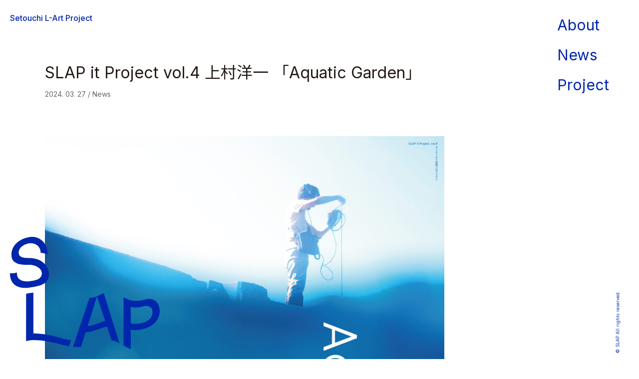

--- FILE ---
content_type: text/html; charset=UTF-8
request_url: https://slap.works/it-project-vol-4/
body_size: 15599
content:
<!DOCTYPE html>
<html lang="ja">
<head>
	<meta charset="UTF-8">
	<meta name="viewport" content="width=device-width, initial-scale=1">
	<meta name='robots' content='index, follow, max-image-preview:large, max-snippet:-1, max-video-preview:-1' />

	<!-- This site is optimized with the Yoast SEO plugin v26.7 - https://yoast.com/wordpress/plugins/seo/ -->
	<title>SLAP it Project vol.4 上村洋一 「Aquatic Garden」 - SLAP</title>
	<link rel="canonical" href="https://slap.works/it-project-vol-4/" />
	<meta property="og:locale" content="ja_JP" />
	<meta property="og:type" content="article" />
	<meta property="og:title" content="SLAP it Project vol.4 上村洋一 「Aquatic Garden」 - SLAP" />
	<meta property="og:description" content="SLAP it Project（アーティスト招聘プロジェクト） vol.4として、上村洋一氏による個展「Aquatic Garden」を、4月27日〜10月27日の会期で、iti SETOUCHI内のコワーキングスペース [&hellip;]" />
	<meta property="og:url" content="https://slap.works/it-project-vol-4/" />
	<meta property="og:site_name" content="SLAP" />
	<meta property="article:publisher" content="https://www.facebook.com/setouchi.l.artproject" />
	<meta property="article:published_time" content="2024-03-27T00:10:08+00:00" />
	<meta property="article:modified_time" content="2024-04-30T02:30:57+00:00" />
	<meta property="og:image" content="https://slap.works/wp-content/uploads/2024/03/MainVisual_slap_vol4_yoichikamimura-1-scaled.jpg" />
	<meta property="og:image:width" content="1810" />
	<meta property="og:image:height" content="2560" />
	<meta property="og:image:type" content="image/jpeg" />
	<meta name="author" content="slap.admin" />
	<meta name="twitter:card" content="summary_large_image" />
	<meta name="twitter:label1" content="執筆者" />
	<meta name="twitter:data1" content="slap.admin" />
	<meta name="twitter:label2" content="推定読み取り時間" />
	<meta name="twitter:data2" content="9分" />
	<script type="application/ld+json" class="yoast-schema-graph">{"@context":"https://schema.org","@graph":[{"@type":"Article","@id":"https://slap.works/it-project-vol-4/#article","isPartOf":{"@id":"https://slap.works/it-project-vol-4/"},"author":{"name":"slap.admin","@id":"https://slap.works/#/schema/person/5ed26043a7caaef11b0e97e21a5373af"},"headline":"SLAP it Project vol.4 上村洋一 「Aquatic Garden」","datePublished":"2024-03-27T00:10:08+00:00","dateModified":"2024-04-30T02:30:57+00:00","mainEntityOfPage":{"@id":"https://slap.works/it-project-vol-4/"},"wordCount":109,"publisher":{"@id":"https://slap.works/#organization"},"image":{"@id":"https://slap.works/it-project-vol-4/#primaryimage"},"thumbnailUrl":"https://slap.works/wp-content/uploads/2024/03/MainVisual_slap_vol4_yoichikamimura-1-scaled.jpg","articleSection":["News","Project"],"inLanguage":"ja"},{"@type":"WebPage","@id":"https://slap.works/it-project-vol-4/","url":"https://slap.works/it-project-vol-4/","name":"SLAP it Project vol.4 上村洋一 「Aquatic Garden」 - SLAP","isPartOf":{"@id":"https://slap.works/#website"},"primaryImageOfPage":{"@id":"https://slap.works/it-project-vol-4/#primaryimage"},"image":{"@id":"https://slap.works/it-project-vol-4/#primaryimage"},"thumbnailUrl":"https://slap.works/wp-content/uploads/2024/03/MainVisual_slap_vol4_yoichikamimura-1-scaled.jpg","datePublished":"2024-03-27T00:10:08+00:00","dateModified":"2024-04-30T02:30:57+00:00","breadcrumb":{"@id":"https://slap.works/it-project-vol-4/#breadcrumb"},"inLanguage":"ja","potentialAction":[{"@type":"ReadAction","target":["https://slap.works/it-project-vol-4/"]}]},{"@type":"ImageObject","inLanguage":"ja","@id":"https://slap.works/it-project-vol-4/#primaryimage","url":"https://slap.works/wp-content/uploads/2024/03/MainVisual_slap_vol4_yoichikamimura-1-scaled.jpg","contentUrl":"https://slap.works/wp-content/uploads/2024/03/MainVisual_slap_vol4_yoichikamimura-1-scaled.jpg","width":1810,"height":2560},{"@type":"BreadcrumbList","@id":"https://slap.works/it-project-vol-4/#breadcrumb","itemListElement":[{"@type":"ListItem","position":1,"name":"ホーム","item":"https://slap.works/"},{"@type":"ListItem","position":2,"name":"SLAP it Project vol.4 上村洋一 「Aquatic Garden」"}]},{"@type":"WebSite","@id":"https://slap.works/#website","url":"https://slap.works/","name":"SLAP","description":"Setouchi L-Art Project","publisher":{"@id":"https://slap.works/#organization"},"potentialAction":[{"@type":"SearchAction","target":{"@type":"EntryPoint","urlTemplate":"https://slap.works/?s={search_term_string}"},"query-input":{"@type":"PropertyValueSpecification","valueRequired":true,"valueName":"search_term_string"}}],"inLanguage":"ja"},{"@type":"Organization","@id":"https://slap.works/#organization","name":"SLAP","url":"https://slap.works/","logo":{"@type":"ImageObject","inLanguage":"ja","@id":"https://slap.works/#/schema/logo/image/","url":"https://slap.works/wp-content/uploads/2022/08/slap_fab.png","contentUrl":"https://slap.works/wp-content/uploads/2022/08/slap_fab.png","width":512,"height":512,"caption":"SLAP"},"image":{"@id":"https://slap.works/#/schema/logo/image/"},"sameAs":["https://www.facebook.com/setouchi.l.artproject","https://www.instagram.com/slap.official_/"]},{"@type":"Person","@id":"https://slap.works/#/schema/person/5ed26043a7caaef11b0e97e21a5373af","name":"slap.admin","url":"https://slap.works/author/slap-admin/"}]}</script>
	<!-- / Yoast SEO plugin. -->


<link rel='dns-prefetch' href='//stats.wp.com' />
<link rel="alternate" type="application/rss+xml" title="SLAP &raquo; フィード" href="https://slap.works/feed/" />
<link rel="alternate" type="application/rss+xml" title="SLAP &raquo; コメントフィード" href="https://slap.works/comments/feed/" />
<link rel="alternate" title="oEmbed (JSON)" type="application/json+oembed" href="https://slap.works/wp-json/oembed/1.0/embed?url=https%3A%2F%2Fslap.works%2Fit-project-vol-4%2F" />
<link rel="alternate" title="oEmbed (XML)" type="text/xml+oembed" href="https://slap.works/wp-json/oembed/1.0/embed?url=https%3A%2F%2Fslap.works%2Fit-project-vol-4%2F&#038;format=xml" />
<style id='wp-img-auto-sizes-contain-inline-css' type='text/css'>
img:is([sizes=auto i],[sizes^="auto," i]){contain-intrinsic-size:3000px 1500px}
/*# sourceURL=wp-img-auto-sizes-contain-inline-css */
</style>
<style id='wp-emoji-styles-inline-css' type='text/css'>

	img.wp-smiley, img.emoji {
		display: inline !important;
		border: none !important;
		box-shadow: none !important;
		height: 1em !important;
		width: 1em !important;
		margin: 0 0.07em !important;
		vertical-align: -0.1em !important;
		background: none !important;
		padding: 0 !important;
	}
/*# sourceURL=wp-emoji-styles-inline-css */
</style>
<style id='wp-block-library-inline-css' type='text/css'>
:root{--wp-block-synced-color:#7a00df;--wp-block-synced-color--rgb:122,0,223;--wp-bound-block-color:var(--wp-block-synced-color);--wp-editor-canvas-background:#ddd;--wp-admin-theme-color:#007cba;--wp-admin-theme-color--rgb:0,124,186;--wp-admin-theme-color-darker-10:#006ba1;--wp-admin-theme-color-darker-10--rgb:0,107,160.5;--wp-admin-theme-color-darker-20:#005a87;--wp-admin-theme-color-darker-20--rgb:0,90,135;--wp-admin-border-width-focus:2px}@media (min-resolution:192dpi){:root{--wp-admin-border-width-focus:1.5px}}.wp-element-button{cursor:pointer}:root .has-very-light-gray-background-color{background-color:#eee}:root .has-very-dark-gray-background-color{background-color:#313131}:root .has-very-light-gray-color{color:#eee}:root .has-very-dark-gray-color{color:#313131}:root .has-vivid-green-cyan-to-vivid-cyan-blue-gradient-background{background:linear-gradient(135deg,#00d084,#0693e3)}:root .has-purple-crush-gradient-background{background:linear-gradient(135deg,#34e2e4,#4721fb 50%,#ab1dfe)}:root .has-hazy-dawn-gradient-background{background:linear-gradient(135deg,#faaca8,#dad0ec)}:root .has-subdued-olive-gradient-background{background:linear-gradient(135deg,#fafae1,#67a671)}:root .has-atomic-cream-gradient-background{background:linear-gradient(135deg,#fdd79a,#004a59)}:root .has-nightshade-gradient-background{background:linear-gradient(135deg,#330968,#31cdcf)}:root .has-midnight-gradient-background{background:linear-gradient(135deg,#020381,#2874fc)}:root{--wp--preset--font-size--normal:16px;--wp--preset--font-size--huge:42px}.has-regular-font-size{font-size:1em}.has-larger-font-size{font-size:2.625em}.has-normal-font-size{font-size:var(--wp--preset--font-size--normal)}.has-huge-font-size{font-size:var(--wp--preset--font-size--huge)}.has-text-align-center{text-align:center}.has-text-align-left{text-align:left}.has-text-align-right{text-align:right}.has-fit-text{white-space:nowrap!important}#end-resizable-editor-section{display:none}.aligncenter{clear:both}.items-justified-left{justify-content:flex-start}.items-justified-center{justify-content:center}.items-justified-right{justify-content:flex-end}.items-justified-space-between{justify-content:space-between}.screen-reader-text{border:0;clip-path:inset(50%);height:1px;margin:-1px;overflow:hidden;padding:0;position:absolute;width:1px;word-wrap:normal!important}.screen-reader-text:focus{background-color:#ddd;clip-path:none;color:#444;display:block;font-size:1em;height:auto;left:5px;line-height:normal;padding:15px 23px 14px;text-decoration:none;top:5px;width:auto;z-index:100000}html :where(.has-border-color){border-style:solid}html :where([style*=border-top-color]){border-top-style:solid}html :where([style*=border-right-color]){border-right-style:solid}html :where([style*=border-bottom-color]){border-bottom-style:solid}html :where([style*=border-left-color]){border-left-style:solid}html :where([style*=border-width]){border-style:solid}html :where([style*=border-top-width]){border-top-style:solid}html :where([style*=border-right-width]){border-right-style:solid}html :where([style*=border-bottom-width]){border-bottom-style:solid}html :where([style*=border-left-width]){border-left-style:solid}html :where(img[class*=wp-image-]){height:auto;max-width:100%}:where(figure){margin:0 0 1em}html :where(.is-position-sticky){--wp-admin--admin-bar--position-offset:var(--wp-admin--admin-bar--height,0px)}@media screen and (max-width:600px){html :where(.is-position-sticky){--wp-admin--admin-bar--position-offset:0px}}

/*# sourceURL=wp-block-library-inline-css */
</style><style id='global-styles-inline-css' type='text/css'>
:root{--wp--preset--aspect-ratio--square: 1;--wp--preset--aspect-ratio--4-3: 4/3;--wp--preset--aspect-ratio--3-4: 3/4;--wp--preset--aspect-ratio--3-2: 3/2;--wp--preset--aspect-ratio--2-3: 2/3;--wp--preset--aspect-ratio--16-9: 16/9;--wp--preset--aspect-ratio--9-16: 9/16;--wp--preset--color--black: #000000;--wp--preset--color--cyan-bluish-gray: #abb8c3;--wp--preset--color--white: #ffffff;--wp--preset--color--pale-pink: #f78da7;--wp--preset--color--vivid-red: #cf2e2e;--wp--preset--color--luminous-vivid-orange: #ff6900;--wp--preset--color--luminous-vivid-amber: #fcb900;--wp--preset--color--light-green-cyan: #7bdcb5;--wp--preset--color--vivid-green-cyan: #00d084;--wp--preset--color--pale-cyan-blue: #8ed1fc;--wp--preset--color--vivid-cyan-blue: #0693e3;--wp--preset--color--vivid-purple: #9b51e0;--wp--preset--gradient--vivid-cyan-blue-to-vivid-purple: linear-gradient(135deg,rgb(6,147,227) 0%,rgb(155,81,224) 100%);--wp--preset--gradient--light-green-cyan-to-vivid-green-cyan: linear-gradient(135deg,rgb(122,220,180) 0%,rgb(0,208,130) 100%);--wp--preset--gradient--luminous-vivid-amber-to-luminous-vivid-orange: linear-gradient(135deg,rgb(252,185,0) 0%,rgb(255,105,0) 100%);--wp--preset--gradient--luminous-vivid-orange-to-vivid-red: linear-gradient(135deg,rgb(255,105,0) 0%,rgb(207,46,46) 100%);--wp--preset--gradient--very-light-gray-to-cyan-bluish-gray: linear-gradient(135deg,rgb(238,238,238) 0%,rgb(169,184,195) 100%);--wp--preset--gradient--cool-to-warm-spectrum: linear-gradient(135deg,rgb(74,234,220) 0%,rgb(151,120,209) 20%,rgb(207,42,186) 40%,rgb(238,44,130) 60%,rgb(251,105,98) 80%,rgb(254,248,76) 100%);--wp--preset--gradient--blush-light-purple: linear-gradient(135deg,rgb(255,206,236) 0%,rgb(152,150,240) 100%);--wp--preset--gradient--blush-bordeaux: linear-gradient(135deg,rgb(254,205,165) 0%,rgb(254,45,45) 50%,rgb(107,0,62) 100%);--wp--preset--gradient--luminous-dusk: linear-gradient(135deg,rgb(255,203,112) 0%,rgb(199,81,192) 50%,rgb(65,88,208) 100%);--wp--preset--gradient--pale-ocean: linear-gradient(135deg,rgb(255,245,203) 0%,rgb(182,227,212) 50%,rgb(51,167,181) 100%);--wp--preset--gradient--electric-grass: linear-gradient(135deg,rgb(202,248,128) 0%,rgb(113,206,126) 100%);--wp--preset--gradient--midnight: linear-gradient(135deg,rgb(2,3,129) 0%,rgb(40,116,252) 100%);--wp--preset--font-size--small: 13px;--wp--preset--font-size--medium: 20px;--wp--preset--font-size--large: 36px;--wp--preset--font-size--x-large: 42px;--wp--preset--spacing--20: 0.44rem;--wp--preset--spacing--30: 0.67rem;--wp--preset--spacing--40: 1rem;--wp--preset--spacing--50: 1.5rem;--wp--preset--spacing--60: 2.25rem;--wp--preset--spacing--70: 3.38rem;--wp--preset--spacing--80: 5.06rem;--wp--preset--shadow--natural: 6px 6px 9px rgba(0, 0, 0, 0.2);--wp--preset--shadow--deep: 12px 12px 50px rgba(0, 0, 0, 0.4);--wp--preset--shadow--sharp: 6px 6px 0px rgba(0, 0, 0, 0.2);--wp--preset--shadow--outlined: 6px 6px 0px -3px rgb(255, 255, 255), 6px 6px rgb(0, 0, 0);--wp--preset--shadow--crisp: 6px 6px 0px rgb(0, 0, 0);}:where(.is-layout-flex){gap: 0.5em;}:where(.is-layout-grid){gap: 0.5em;}body .is-layout-flex{display: flex;}.is-layout-flex{flex-wrap: wrap;align-items: center;}.is-layout-flex > :is(*, div){margin: 0;}body .is-layout-grid{display: grid;}.is-layout-grid > :is(*, div){margin: 0;}:where(.wp-block-columns.is-layout-flex){gap: 2em;}:where(.wp-block-columns.is-layout-grid){gap: 2em;}:where(.wp-block-post-template.is-layout-flex){gap: 1.25em;}:where(.wp-block-post-template.is-layout-grid){gap: 1.25em;}.has-black-color{color: var(--wp--preset--color--black) !important;}.has-cyan-bluish-gray-color{color: var(--wp--preset--color--cyan-bluish-gray) !important;}.has-white-color{color: var(--wp--preset--color--white) !important;}.has-pale-pink-color{color: var(--wp--preset--color--pale-pink) !important;}.has-vivid-red-color{color: var(--wp--preset--color--vivid-red) !important;}.has-luminous-vivid-orange-color{color: var(--wp--preset--color--luminous-vivid-orange) !important;}.has-luminous-vivid-amber-color{color: var(--wp--preset--color--luminous-vivid-amber) !important;}.has-light-green-cyan-color{color: var(--wp--preset--color--light-green-cyan) !important;}.has-vivid-green-cyan-color{color: var(--wp--preset--color--vivid-green-cyan) !important;}.has-pale-cyan-blue-color{color: var(--wp--preset--color--pale-cyan-blue) !important;}.has-vivid-cyan-blue-color{color: var(--wp--preset--color--vivid-cyan-blue) !important;}.has-vivid-purple-color{color: var(--wp--preset--color--vivid-purple) !important;}.has-black-background-color{background-color: var(--wp--preset--color--black) !important;}.has-cyan-bluish-gray-background-color{background-color: var(--wp--preset--color--cyan-bluish-gray) !important;}.has-white-background-color{background-color: var(--wp--preset--color--white) !important;}.has-pale-pink-background-color{background-color: var(--wp--preset--color--pale-pink) !important;}.has-vivid-red-background-color{background-color: var(--wp--preset--color--vivid-red) !important;}.has-luminous-vivid-orange-background-color{background-color: var(--wp--preset--color--luminous-vivid-orange) !important;}.has-luminous-vivid-amber-background-color{background-color: var(--wp--preset--color--luminous-vivid-amber) !important;}.has-light-green-cyan-background-color{background-color: var(--wp--preset--color--light-green-cyan) !important;}.has-vivid-green-cyan-background-color{background-color: var(--wp--preset--color--vivid-green-cyan) !important;}.has-pale-cyan-blue-background-color{background-color: var(--wp--preset--color--pale-cyan-blue) !important;}.has-vivid-cyan-blue-background-color{background-color: var(--wp--preset--color--vivid-cyan-blue) !important;}.has-vivid-purple-background-color{background-color: var(--wp--preset--color--vivid-purple) !important;}.has-black-border-color{border-color: var(--wp--preset--color--black) !important;}.has-cyan-bluish-gray-border-color{border-color: var(--wp--preset--color--cyan-bluish-gray) !important;}.has-white-border-color{border-color: var(--wp--preset--color--white) !important;}.has-pale-pink-border-color{border-color: var(--wp--preset--color--pale-pink) !important;}.has-vivid-red-border-color{border-color: var(--wp--preset--color--vivid-red) !important;}.has-luminous-vivid-orange-border-color{border-color: var(--wp--preset--color--luminous-vivid-orange) !important;}.has-luminous-vivid-amber-border-color{border-color: var(--wp--preset--color--luminous-vivid-amber) !important;}.has-light-green-cyan-border-color{border-color: var(--wp--preset--color--light-green-cyan) !important;}.has-vivid-green-cyan-border-color{border-color: var(--wp--preset--color--vivid-green-cyan) !important;}.has-pale-cyan-blue-border-color{border-color: var(--wp--preset--color--pale-cyan-blue) !important;}.has-vivid-cyan-blue-border-color{border-color: var(--wp--preset--color--vivid-cyan-blue) !important;}.has-vivid-purple-border-color{border-color: var(--wp--preset--color--vivid-purple) !important;}.has-vivid-cyan-blue-to-vivid-purple-gradient-background{background: var(--wp--preset--gradient--vivid-cyan-blue-to-vivid-purple) !important;}.has-light-green-cyan-to-vivid-green-cyan-gradient-background{background: var(--wp--preset--gradient--light-green-cyan-to-vivid-green-cyan) !important;}.has-luminous-vivid-amber-to-luminous-vivid-orange-gradient-background{background: var(--wp--preset--gradient--luminous-vivid-amber-to-luminous-vivid-orange) !important;}.has-luminous-vivid-orange-to-vivid-red-gradient-background{background: var(--wp--preset--gradient--luminous-vivid-orange-to-vivid-red) !important;}.has-very-light-gray-to-cyan-bluish-gray-gradient-background{background: var(--wp--preset--gradient--very-light-gray-to-cyan-bluish-gray) !important;}.has-cool-to-warm-spectrum-gradient-background{background: var(--wp--preset--gradient--cool-to-warm-spectrum) !important;}.has-blush-light-purple-gradient-background{background: var(--wp--preset--gradient--blush-light-purple) !important;}.has-blush-bordeaux-gradient-background{background: var(--wp--preset--gradient--blush-bordeaux) !important;}.has-luminous-dusk-gradient-background{background: var(--wp--preset--gradient--luminous-dusk) !important;}.has-pale-ocean-gradient-background{background: var(--wp--preset--gradient--pale-ocean) !important;}.has-electric-grass-gradient-background{background: var(--wp--preset--gradient--electric-grass) !important;}.has-midnight-gradient-background{background: var(--wp--preset--gradient--midnight) !important;}.has-small-font-size{font-size: var(--wp--preset--font-size--small) !important;}.has-medium-font-size{font-size: var(--wp--preset--font-size--medium) !important;}.has-large-font-size{font-size: var(--wp--preset--font-size--large) !important;}.has-x-large-font-size{font-size: var(--wp--preset--font-size--x-large) !important;}
/*# sourceURL=global-styles-inline-css */
</style>

<style id='classic-theme-styles-inline-css' type='text/css'>
/*! This file is auto-generated */
.wp-block-button__link{color:#fff;background-color:#32373c;border-radius:9999px;box-shadow:none;text-decoration:none;padding:calc(.667em + 2px) calc(1.333em + 2px);font-size:1.125em}.wp-block-file__button{background:#32373c;color:#fff;text-decoration:none}
/*# sourceURL=/wp-includes/css/classic-themes.min.css */
</style>
<link rel='stylesheet' id='contact-form-7-css' href='https://slap.works/wp-content/plugins/contact-form-7/includes/css/styles.css?ver=6.1.4' type='text/css' media='all' />
<link rel='stylesheet' id='_dev-style-css' href='https://slap.works/wp-content/themes/slap/style.css?ver=6.9' type='text/css' media='all' />
<link rel='stylesheet' id='wp-pagenavi-css' href='https://slap.works/wp-content/plugins/wp-pagenavi/pagenavi-css.css?ver=2.70' type='text/css' media='all' />
<!--n2css--><!--n2js--><script type="text/javascript" src="https://slap.works/wp-includes/js/jquery/jquery.min.js?ver=3.7.1" id="jquery-core-js"></script>
<script type="text/javascript" src="https://slap.works/wp-includes/js/jquery/jquery-migrate.min.js?ver=3.4.1" id="jquery-migrate-js"></script>
<link rel="https://api.w.org/" href="https://slap.works/wp-json/" /><link rel="alternate" title="JSON" type="application/json" href="https://slap.works/wp-json/wp/v2/posts/561" /><link rel="EditURI" type="application/rsd+xml" title="RSD" href="https://slap.works/xmlrpc.php?rsd" />
	<style>img#wpstats{display:none}</style>
		<link rel="icon" href="https://slap.works/wp-content/uploads/2022/08/cropped-slap_fab-32x32.png" sizes="32x32" />
<link rel="icon" href="https://slap.works/wp-content/uploads/2022/08/cropped-slap_fab-192x192.png" sizes="192x192" />
<link rel="apple-touch-icon" href="https://slap.works/wp-content/uploads/2022/08/cropped-slap_fab-180x180.png" />
<meta name="msapplication-TileImage" content="https://slap.works/wp-content/uploads/2022/08/cropped-slap_fab-270x270.png" />

	<!-- Google Tag Manager -->
	<script>(function(w,d,s,l,i){w[l]=w[l]||[];w[l].push({'gtm.start':
	new Date().getTime(),event:'gtm.js'});var f=d.getElementsByTagName(s)[0],
	j=d.createElement(s),dl=l!='dataLayer'?'&l='+l:'';j.async=true;j.src=
	'https://www.googletagmanager.com/gtm.js?id='+i+dl;f.parentNode.insertBefore(j,f);
	})(window,document,'script','dataLayer','GTM-TQHZ4KT');</script>
	<!-- End Google Tag Manager -->

	<link rel="preconnect" href="https://fonts.googleapis.com">
	<link rel="preconnect" href="https://fonts.gstatic.com" crossorigin>
	<link href="https://fonts.googleapis.com/css2?family=Inter:wght@400;500;600;700&family=Noto+Sans+JP:wght@400;700&display=swap" rel="stylesheet">

	<meta name="google-site-verification" content="sqxvojEUT6rPrY0sIxQyvHidk2YA6hMKPkq8eO0ZpD4" />
</head>

<body class="wp-singular post-template-default single single-post postid-561 single-format-standard wp-theme-slap drawer drawer--right">
<!-- Google Tag Manager (noscript) -->
<noscript><iframe src="https://www.googletagmanager.com/ns.html?id=GTM-TQHZ4KT"
height="0" width="0" style="display:none;visibility:hidden"></iframe></noscript>
<!-- End Google Tag Manager (noscript) -->

<div id="page" class="hfeed site">
	<a class="skip-link screen-reader-text" href="#content">
		Skip to content	</a>

	<header id="masthead" class="b-header" role="banner">
		<div class="b-header__container">
			<h1 class="b-header__title">
				<a href="https://slap.works/" rel="home">
					Setouchi L-Art Project
				</a>
			</h1>

			<nav class="b-header__nav" role="navigation">
		    <div class="b-header__nav-sp-menu">
		    	<button type="button" class="drawer-toggle drawer-hamburger">
			      <span class="sr-only">toggle navigation</span>
			      <span class="drawer-hamburger-icon"></span>
			    </button>

			    <div class="drawer-nav">
						<div class="drawer-menu"><ul id="menu-main-menu" class=""><li id="menu-item-13" class="menu-item menu-item-type-custom menu-item-object-custom menu-item-home menu-item-13"><a href="https://slap.works/">About</a></li>
<li id="menu-item-54" class="menu-item menu-item-type-taxonomy menu-item-object-category current-post-ancestor current-menu-parent current-post-parent menu-item-54"><a href="https://slap.works/category/news/">News</a></li>
<li id="menu-item-55" class="menu-item menu-item-type-taxonomy menu-item-object-category current-post-ancestor current-menu-parent current-post-parent menu-item-55"><a href="https://slap.works/category/project/">Project</a></li>
</ul></div>
						<div class="b-header__nav-sp-menu-sub">
							<ul class="b-header__nav-sp-menu-sub-large">
								<li>
									<a href="https://www.instagram.com/slap.official_/" target="_blank">
				            Instagram
				          </a>
								</li>

								<li class="is-large">
				          <a href="https://www.facebook.com/setouchi.l.artproject" target="_blank">
				            Facebook
				          </a>
				        </li>
							</ul>

							<ul class="b-header__nav-sp-menu-sub-small">
								<li>
				          <a href="https://slap.works/contact/">
				            Contact
				          </a>
				        </li>

				        <li>
				          <a href="https://slap.works/privacy-policy/">
				            Privacy Policy
				          </a>
				        </li>
							</ul>
						</div>
					</div>
				</div>

				<div class="b-header__nav-pc-menu">
					<div class="b-header__nav-container"><ul id="menu-main-menu-1" class=""><li class="menu-item menu-item-type-custom menu-item-object-custom menu-item-home menu-item-13"><a href="https://slap.works/">About</a></li>
<li class="menu-item menu-item-type-taxonomy menu-item-object-category current-post-ancestor current-menu-parent current-post-parent menu-item-54"><a href="https://slap.works/category/news/">News</a></li>
<li class="menu-item menu-item-type-taxonomy menu-item-object-category current-post-ancestor current-menu-parent current-post-parent menu-item-55"><a href="https://slap.works/category/project/">Project</a></li>
</ul></div>				</div>
			</nav>
		</div>

		<img
      src="https://slap.works/wp-content/themes/slap/img/logo.svg"
      class="b-header__fixed-logo"
      alt="SLAP"
    >

    <p class="b-header__copy">© SLAP All rights reserved.</p>
	</header>

	<div id="content">
	<div id="primary" class="content-area">
		<main id="main" class="site-main" role="main">

		
			
<article id="post-561" class="p-single post-561 post type-post status-publish format-standard has-post-thumbnail hentry category-news category-project">
  <div class="l-container">
  	<section class="section">
      <div class="section__narrow-container">
        <header class="section__header">
          <h1 class="section__title is-gray">
            SLAP it Project vol.4  上村洋一 「Aquatic Garden」          </h1>
        </header>

        <p class="section__sub-text">
          2024. 03. 27 / 

          News        </p>

        <div class="section__item">
          <div class="x11i5rnm xat24cr x1mh8g0r x1vvkbs xtlvy1s x126k92a">
<div dir="auto">
<p><img fetchpriority="high" decoding="async" class="alignnone size-full wp-image-562" src="https://slap.works/wp-content/uploads/2024/03/MainVisual_slap_vol4_yoichikamimura-scaled.jpg" alt="" width="1810" height="2560" /></p>
<p><span style="font-weight: 300;">SLAP it Project（アーティスト招聘プロジェクト） vol.4として、上村洋一氏による個展「Aquatic Garden」を、4月27日〜10月27日の会期で、iti SETOUCHI内のコワーキングスペースtovioで開催します。</span></p>
<p><span style="font-weight: 300;">本展では、上村がこれまでライフワークとして取り組んできた、水や氷のフィールドレコーディングにまつわるアートワークに着目します。上村はフィールドレコーディングを「瞑想的な狩猟」と名付け、人間と自然との内的で精神的な繋がりを探求し、近年は地球温暖化の影響を受けている北海道知床のオホーツク海の流氷やフィンランドの太古氷河の痕跡、アイスランドの氷河、アマゾン熱帯雨林などのリサーチを元に制作を行っています。</span></p>
<p><span style="font-weight: 300;">「Aquatic Garden」では、上村が世界各地の水辺で取り組んできた内容に加えて瀬戸内海で録音したサウンドを組み合わせた、新作のサウンドスケープ（音景）が展開されます。また会期中も旅先で新たに録音されたサウンドが福山に送られ、サウンドスケープは更新されていきます。​​会場内には上村が世界各地の旅先で見た風景を水彩で描いたドローイング作品や、知床の流氷や瀬戸内海の島々が想起される陶器の立体作品なども展示し、会場全体を満たすサウンドスケープと呼応するかのように作品が介在する「Aquatic Garden（水上の庭）」とも呼ぶべき想像上の空間が創出されます。</span><span style="font-weight: 300;"><br />
</span><span style="font-weight: 300;"><br />
</span><span style="font-weight: 300;">会期中には、ライブ・コンサートに加えてトークイベントを開催し、上村のパフォーマンスとアートワークを共有する機会を設けます。また、ワークショップでは、本展に際して上村がフィールドレコーディングを行った鞆の浦で、サウンドを通じて日常に対する知覚の在り方を見直します。</span></p>
<p><span style="font-weight: 300;">展覧会を開催する広島県福山市は、古来から港町として栄えた場所です。瀬戸内海の海流は、沼隈半島の先端に位置する鞆の浦を境にして潮の流れが逆転し、帆船での沿岸航海が主流の時代には、鞆の浦で潮流が変わるのを待たなければなりませんでした。「潮待ちの港」と呼ばれた福山は、遠く北海道や北陸から物資を運搬する商船が出入りするようになり、江戸時代には朝鮮通信使やオランダ商館長の一行が入港するなど国際都市の一面ものぞかせました。このように福山は瀬戸内を東西に繋ぐ場所であり、日本全国を繋ぐ場所、また日本と世界が繋がる交流の場所であったのです。</span></p>
<p><span style="font-weight: 300;">海は国境によって隔てられず、地球全体を繋いでいます。そして、水という物質は常に流動的で、循環しています。上村が世界各地の水辺の環境と瀬戸内海をサウンドによって接続して立ち上げようとするビジョン「Aquatic Garden（水上の庭）」は、この地球に広がる私たちの世界のアナロジカルな箱庭（アーキペラゴ）であるかもしれません。旅を続ける上村の軌跡を通して、私たちの生の環境そのものを見つめることは、現代アートのイマジネーションの可能性を再考する契機になるでしょう。</span></p>
<p><span style="font-weight: 300;">瀬戸内の文脈に根ざしながらアートプログラムを展開する、SLAPの新たな試みにぜひご着目ください。<br />
</span></p>
</div>
</div>
<p>&nbsp;</p>
<div class="x11i5rnm xat24cr x1mh8g0r x1vvkbs xtlvy1s x126k92a">
<div dir="auto">
<p><span style="font-weight: 300;"><strong>【展覧会概要】</strong><br />
</span></p>
</div>
</div>
<div class="x11i5rnm xat24cr x1mh8g0r x1vvkbs xtlvy1s x126k92a">
<div dir="auto">
<p>会　期｜2024年4月27日（土）〜 2024年10月27日（日）<br />
時　間｜10:00-18:30（入館は18:00まで）<br />
会　場｜iti SETOUCHI コワーキングスペース tovio<br />
住　所｜広島県福山市西町1-1-1 エフピコ RiM 1F<br />
入場料｜550円（税込）/ 各種イベントは別途有料<br />
主　催｜Setouchi L-Art Project（SLAP）<br />
協　力｜<a href="https://setouchi-taishinkan.com/">太進館</a>、<a href="https://abtm.jp/">社会福祉法人 創樹会 鞆の津ミュージアム</a>、<a href="https://www.roland.com/jp/">ローランド株式会社</a>、 <a href="https://tovio.com/">福山電業株式会社</a><br />
後　援｜福山市、エフエムふくやま</p>
</div>
</div>
<div class="x11i5rnm xat24cr x1mh8g0r x1vvkbs xtlvy1s x126k92a">
<div dir="auto">
<p>&nbsp;</p>
</div>
</div>
<div class="x11i5rnm xat24cr x1mh8g0r x1vvkbs xtlvy1s x126k92a">
<div class="xdj266r x11i5rnm xat24cr x1mh8g0r x1vvkbs x126k92a">
<h4 dir="auto"><strong>【招聘アーティストのご紹介】</strong></h4>
<p dir="auto"><img decoding="async" class="alignnone wp-image-563" src="https://slap.works/wp-content/uploads/2024/03/by-Olli-Aarni_cmyk.jpg" alt="" width="425" height="525" /></p>
</div>
<div class="x11i5rnm xat24cr x1mh8g0r x1vvkbs xtlvy1s x126k92a">
<div dir="auto"><strong>上村 洋一（Yoichi Kamimura）<br />
</strong>視覚や聴覚から風景を知覚する方法を探り、フィールドレコーディングによる環境音とドローイング、テキスト、光など視覚的な要素と組み合わせたサウンド・インスタレーションや絵画作品、パフォーマンス、電子音響作品などを制作し国内外で発表している。主な受賞などに&#8221;Phonurgia Nova 2023 &#8211; the honorable mention&#8221;(パリ, フランス, 2023)、&#8221;Sound of the Year Awards 2022&#8243;(ロンドン, イギリス, 2023)、&#8221;Prix Matsutani 2021&#8243;(パリ, フランス, 2022) がある。</div>
</div>
<div class="x11i5rnm xat24cr x1mh8g0r x1vvkbs xtlvy1s x126k92a">
<div dir="auto">
<p><span style="font-weight: 300;"><a href="http://www.yoichikamimura.com">Website：Yoichi Kamimura</a></span></p>
</div>
</div>
</div>
<div class="x11i5rnm xat24cr x1mh8g0r x1vvkbs xtlvy1s x126k92a">
<div dir="auto">
<h4><strong><br />
【観覧にあたってのお願い】</strong></h4>
<p>コワーキングスペースtovio内の作品鑑賞は、通常利用者に配慮した鑑賞をお願い致します。tovioでは本プログラム以外のイベントも不定期で開催されます。イベント中には、本展の出展作品であるサウンドはミュートになり一部鑑賞できません。詳細は、<a href="https://www.instagram.com/cowork_tovio/">tovioのインスタグラム</a>もしくは<a href="https://www.instagram.com/slap.official_/">SLAPのインスタグラム</a>・当ウェブサイトでご確認ください。</p>
</div>
</div>
<div class="x11i5rnm xat24cr x1mh8g0r x1vvkbs xtlvy1s x126k92a">
<div dir="auto">
<p>&nbsp;</p>
</div>
</div>
<div class="x11i5rnm xat24cr x1mh8g0r x1vvkbs xtlvy1s x126k92a">
<div class="x11i5rnm xat24cr x1mh8g0r x1vvkbs xtlvy1s x126k92a">
<div dir="auto">
<hr />
<div class="x11i5rnm xat24cr x1mh8g0r x1vvkbs xtlvy1s x126k92a">
<div dir="auto">
<h4><strong>【関連プログラム】</strong></h4>
</div>
</div>
</div>
</div>
</div>
<div class="x11i5rnm xat24cr x1mh8g0r x1vvkbs xtlvy1s x126k92a">
<h4><strong>01. ライブ・コンサート「Aquatic Garden」</strong></h4>
<p><span style="font-weight: 300;">本展で発表する世界中の海で録音したサウンドをもとにしたライブ・パフォーマンスをオープニングイベントとして開催します。北海道の知床で流氷のフィールドレコーディングを上村と協同してきた、福山ゆかりのアーティスト若月聡作によるセッションが行われます。コンサート後は、上村によるギャラリートークとレセプションパーティーを開催します。</span></p>
<p><span style="font-weight: 300;">出　演｜上村洋一（SLAP招聘アーティスト）、若月聡作（アーティスト）<br />
</span><span style="font-weight: 300;">開催日｜2024年4月27日（土）<br />
</span><span style="font-weight: 300;">時　間｜17:00-19:00<br />
</span><span style="font-weight: 300;">場　所｜iti SETOUCHI Cage<br />
</span><span style="font-weight: 300;">参加費｜無料 （投げ銭制）/ 申込み不要<br />
</span></p>
<p><span style="font-weight: 300;">■プログラム詳細は<strong><a href="https://slap.works/slap-it-project-vol-4-live/">こちら</a></strong></span></p>
<p>&nbsp;</p>
</div>
<div dir="auto">
<h4><strong>02. ワークショップ「フィールドレコーディング in 鞆の浦」</strong></h4>
<p>かつて「潮待ちの港」とも呼ばれた福山市の海岸エリア「鞆の浦」に集合し、沿岸を周遊しながら波や風の音をフィールドレコーディングするワークショップです。</p>
<p>講　師｜上村洋一（SLAP招聘アーティスト）<br />
開催日｜2024年9月7日（土）<br />
時　間｜10:00-13:00<br />
場　所｜鞆の浦海岸（集合場所は鞆の津ミュージアム）<br />
参加費｜1,500円 （定員7名）<br />
協　力｜社会福祉法人 創樹会 鞆の津ミュージアム、ローランド株式会社</p>
</div>
<div dir="auto"><span style="font-weight: 300;"><span style="font-weight: 300;">※雨天決行（雨天の場合はレコーディングの内容を変更して開催します）</span></span></div>
<div dir="auto">
<div dir="auto">
<h4><span style="font-weight: 300;">■プログラム詳細は<strong><a href="https://slap.works/slap-it-project-vol-4-workshop">こちら</a></strong></span></h4>
</div>
</div>
<div dir="auto">■お申し込みは<strong><a href="https://forms.gle/FiUw4f7bds81jxmj8">こちら</a></strong></div>
<div dir="auto">
<div class="x11i5rnm xat24cr x1mh8g0r x1vvkbs xtlvy1s x126k92a">
<p><strong>※定員に達したため、お申込みを締め切らせていただきます。欠員が出た場合、再度募集のご案内をいたします（4/30現在）。</strong></p>
<p>&nbsp;</p>
</div>
<div dir="auto">
<h4><strong>03.トークイベント「漂流する島々」</strong></h4>
</div>
</div>
<div dir="auto">世界各地で旅を続けてきた上村に、本展で発表する作品をはじめこれまでの制作の軌跡についてお話を伺います。</div>
<div dir="auto"></div>
<div dir="auto">登壇者｜上村洋一（SLAP招聘アーティスト）<br />
司　会｜菅亮平（美術作家 / SLAP総合ディレクター）<br />
開催日｜2024年9月7日（土）<br />
時　間｜17:00-19:00<br />
場　所｜コワーキングスペースtovio<br />
参加費｜1,000円（ドリンク・軽食付き）</div>
<div dir="auto">
<div dir="auto">
<h4></h4>
<h4><span style="font-weight: 300;">■プログラム詳細は<strong><a href="https://slap.works/slap-it-project-vol-4-talk">こちら</a></strong></span></h4>
</div>
</div>
<div dir="auto">
<div dir="auto">■お申し込みは<strong><a href="https://forms.gle/GEoV5coN9uLH75Mo6">こちら</a></strong></div>
<div dir="auto">
<h4></h4>
</div>
</div>
<div dir="auto">
<hr />
</div>
<div class="x11i5rnm xat24cr x1mh8g0r x1vvkbs xtlvy1s x126k92a">
<div dir="auto"></div>
<div dir="auto">・上村洋一｜<a class="x1i10hfl xjbqb8w x6umtig x1b1mbwd xaqea5y xav7gou x9f619 x1ypdohk xt0psk2 xe8uvvx xdj266r x11i5rnm xat24cr x1mh8g0r xexx8yu x4uap5 x18d9i69 xkhd6sd x16tdsg8 x1hl2dhg xggy1nq x1a2a7pz xt0b8zv x1fey0fg" tabindex="0" role="link" href="http://www.yoichikamimura.com" target="_blank" rel="nofollow noopener noreferrer">http://www.yoichikamimura.com</a></div>
<div dir="auto">・太進館｜<a class="x1i10hfl xjbqb8w x6umtig x1b1mbwd xaqea5y xav7gou x9f619 x1ypdohk xt0psk2 xe8uvvx xdj266r x11i5rnm xat24cr x1mh8g0r xexx8yu x4uap5 x18d9i69 xkhd6sd x16tdsg8 x1hl2dhg xggy1nq x1a2a7pz xt0b8zv x1fey0fg" tabindex="0" role="link" href="https://setouchi-taishinkan.com/" target="_blank" rel="nofollow noopener noreferrer">https://setouchi-taishinkan.com/</a></div>
<div dir="auto">・鞆の津ミュージアム｜<a class="x1i10hfl xjbqb8w x6umtig x1b1mbwd xaqea5y xav7gou x9f619 x1ypdohk xt0psk2 xe8uvvx xdj266r x11i5rnm xat24cr x1mh8g0r xexx8yu x4uap5 x18d9i69 xkhd6sd x16tdsg8 x1hl2dhg xggy1nq x1a2a7pz xt0b8zv x1fey0fg" tabindex="0" role="link" href="https://abtm.jp/" target="_blank" rel="nofollow noopener noreferrer">https://abtm.jp/</a></div>
<div dir="auto">・ローランド株式会社｜<a href="https://www.roland.com/jp/">https://www.roland.com/jp/</a><br />
・福山電業株式会社｜<a class="x1i10hfl xjbqb8w x6umtig x1b1mbwd xaqea5y xav7gou x9f619 x1ypdohk xt0psk2 xe8uvvx xdj266r x11i5rnm xat24cr x1mh8g0r xexx8yu x4uap5 x18d9i69 xkhd6sd x16tdsg8 x1hl2dhg xggy1nq x1a2a7pz xt0b8zv x1fey0fg" tabindex="0" role="link" href="https://tovio.com/?fbclid=IwAR3PUZcz-hD4ad5T9dNAKTrlt7J1kREZJdLbd5cXu3sGL2rAzh3C_1Ni6Zk" target="_blank" rel="nofollow noopener noreferrer">https://tovio.com/</a></div>
<div dir="auto">・iti SETOUCHI｜<a class="x1i10hfl xjbqb8w x6umtig x1b1mbwd xaqea5y xav7gou x9f619 x1ypdohk xt0psk2 xe8uvvx xdj266r x11i5rnm xat24cr x1mh8g0r xexx8yu x4uap5 x18d9i69 xkhd6sd x16tdsg8 x1hl2dhg xggy1nq x1a2a7pz xt0b8zv x1fey0fg" tabindex="0" role="link" href="https://iti-setouchi.com/?fbclid=IwAR3uNbNRbx0ZaYJ973d5lawZS-RKnFdpaRRqndE5uxV1DKIiW3rG4UHZxJQ" target="_blank" rel="nofollow noopener noreferrer">https://iti-setouchi.com/</a></div>
<div dir="auto">・コワーキングスペースtovio｜<a href="https://www.instagram.com/cowork_tovio/">https://www.instagram.com/cowork_tovio/</a></div>
<div dir="auto">・SLAP｜<a class="x1i10hfl xjbqb8w x6umtig x1b1mbwd xaqea5y xav7gou x9f619 x1ypdohk xt0psk2 xe8uvvx xdj266r x11i5rnm xat24cr x1mh8g0r xexx8yu x4uap5 x18d9i69 xkhd6sd x16tdsg8 x1hl2dhg xggy1nq x1a2a7pz xt0b8zv x1fey0fg" tabindex="0" role="link" href="https://l.facebook.com/l.php?u=https%3A%2F%2Fslap.works%2F%3Ffbclid%3DIwAR2vGsLULGeutEDfVowZ46BqzsgG_FbBw3WVrno44oKw3vhNCnJLzq1zLYo&amp;h=AT1ujT1icUQFFJm2ryfJJvVayCOdlH5ouejhv1C25bpUY0s_j3HDRuiynuw3EgWqS5u3FwtnbnKs8qkW4AsH_BGIR4a8xRfmWccM8dUWWhI4kX5oPDgGPBGMOxIufu1ALuUVwyUe0Q&amp;__tn__=-UK-R&amp;c[0]=[base64]" target="_blank" rel="nofollow noopener noreferrer">https://slap.works/</a></div>
<div dir="auto">・アートディレクション｜<a class="x1i10hfl xjbqb8w x6umtig x1b1mbwd xaqea5y xav7gou x9f619 x1ypdohk xt0psk2 xe8uvvx xdj266r x11i5rnm xat24cr x1mh8g0r xexx8yu x4uap5 x18d9i69 xkhd6sd x16tdsg8 x1hl2dhg xggy1nq x1a2a7pz xt0b8zv x1qq9wsj xo1l8bm" tabindex="0" role="link" href="https://www.facebook.com/hiroyuki.nagatomo.92?__cft__[0]=AZXZxd6z6Eau3s4tN3pWKxH2PkzhjgdAN-puClAiTEsaGxmYe-vrr4WwcfmKnzR9UxKPjMTaiYaBQ0gL2IOXh9QAesSnwv4yxGZhN6AbZ5eOGu5J8p0yziwy613FGbYYiiaStXXVaQNoHH2znt6zAsrtPy4KeIBivi6BN1TJFn7scnMWu7YQOjo__qlvudbonik&amp;__tn__=-]K-R"><span class="xt0psk2">長友 浩之</span></a></div>
</div>
        </div>

                  <div class="section__item">
            <div class="b-pager">
              <div class="wp-pagenavi">
                <a href="https://slap.works/it03_media_010/" rel="prev">Prev</a>
                <a href="https://slap.works/category/news/">
                  Top
                </a>

                <a href="https://slap.works/slap-it-project-vol-4-live/" rel="next">Next</a>              </div>
            </div>
          </div>
              </div>
    </section>
  </div>
</article>

		
		</main><!-- #main -->
	</div><!-- #primary -->


	</div>

	<footer id="colophon" class="footer" role="contentinfo">
		<div class="footer__container">
			<ul class="footer__list">
        <li class="is-large">
          <a href="https://www.instagram.com/slap.official_/" target="_blank">
            Instagram
          </a>
        </li>

        <li class="is-large">
          <a href="https://www.facebook.com/setouchi.l.artproject" target="_blank">
            Facebook
          </a>
        </li>

        <li>
          <a href="https://slap.works/contact/">
            Contact
          </a>
        </li>

        <li>
          <a href="https://slap.works/privacy-policy/">
            Privacy Policy
          </a>
        </li>
      </ul>
		</div>
	</footer>
</div>

<script type="speculationrules">
{"prefetch":[{"source":"document","where":{"and":[{"href_matches":"/*"},{"not":{"href_matches":["/wp-*.php","/wp-admin/*","/wp-content/uploads/*","/wp-content/*","/wp-content/plugins/*","/wp-content/themes/slap/*","/*\\?(.+)"]}},{"not":{"selector_matches":"a[rel~=\"nofollow\"]"}},{"not":{"selector_matches":".no-prefetch, .no-prefetch a"}}]},"eagerness":"conservative"}]}
</script>
<script type="text/javascript" src="https://slap.works/wp-includes/js/dist/hooks.min.js?ver=dd5603f07f9220ed27f1" id="wp-hooks-js"></script>
<script type="text/javascript" src="https://slap.works/wp-includes/js/dist/i18n.min.js?ver=c26c3dc7bed366793375" id="wp-i18n-js"></script>
<script type="text/javascript" id="wp-i18n-js-after">
/* <![CDATA[ */
wp.i18n.setLocaleData( { 'text direction\u0004ltr': [ 'ltr' ] } );
//# sourceURL=wp-i18n-js-after
/* ]]> */
</script>
<script type="text/javascript" src="https://slap.works/wp-content/plugins/contact-form-7/includes/swv/js/index.js?ver=6.1.4" id="swv-js"></script>
<script type="text/javascript" id="contact-form-7-js-translations">
/* <![CDATA[ */
( function( domain, translations ) {
	var localeData = translations.locale_data[ domain ] || translations.locale_data.messages;
	localeData[""].domain = domain;
	wp.i18n.setLocaleData( localeData, domain );
} )( "contact-form-7", {"translation-revision-date":"2025-11-30 08:12:23+0000","generator":"GlotPress\/4.0.3","domain":"messages","locale_data":{"messages":{"":{"domain":"messages","plural-forms":"nplurals=1; plural=0;","lang":"ja_JP"},"This contact form is placed in the wrong place.":["\u3053\u306e\u30b3\u30f3\u30bf\u30af\u30c8\u30d5\u30a9\u30fc\u30e0\u306f\u9593\u9055\u3063\u305f\u4f4d\u7f6e\u306b\u7f6e\u304b\u308c\u3066\u3044\u307e\u3059\u3002"],"Error:":["\u30a8\u30e9\u30fc:"]}},"comment":{"reference":"includes\/js\/index.js"}} );
//# sourceURL=contact-form-7-js-translations
/* ]]> */
</script>
<script type="text/javascript" id="contact-form-7-js-before">
/* <![CDATA[ */
var wpcf7 = {
    "api": {
        "root": "https:\/\/slap.works\/wp-json\/",
        "namespace": "contact-form-7\/v1"
    }
};
//# sourceURL=contact-form-7-js-before
/* ]]> */
</script>
<script type="text/javascript" src="https://slap.works/wp-content/plugins/contact-form-7/includes/js/index.js?ver=6.1.4" id="contact-form-7-js"></script>
<script type="text/javascript" src="https://slap.works/wp-content/themes/slap/main.js?ver=1" id="main.js-js"></script>
<script type="text/javascript" id="jetpack-stats-js-before">
/* <![CDATA[ */
_stq = window._stq || [];
_stq.push([ "view", {"v":"ext","blog":"209805461","post":"561","tz":"9","srv":"slap.works","j":"1:15.4"} ]);
_stq.push([ "clickTrackerInit", "209805461", "561" ]);
//# sourceURL=jetpack-stats-js-before
/* ]]> */
</script>
<script type="text/javascript" src="https://stats.wp.com/e-202604.js" id="jetpack-stats-js" defer="defer" data-wp-strategy="defer"></script>
<script id="wp-emoji-settings" type="application/json">
{"baseUrl":"https://s.w.org/images/core/emoji/17.0.2/72x72/","ext":".png","svgUrl":"https://s.w.org/images/core/emoji/17.0.2/svg/","svgExt":".svg","source":{"concatemoji":"https://slap.works/wp-includes/js/wp-emoji-release.min.js?ver=6.9"}}
</script>
<script type="module">
/* <![CDATA[ */
/*! This file is auto-generated */
const a=JSON.parse(document.getElementById("wp-emoji-settings").textContent),o=(window._wpemojiSettings=a,"wpEmojiSettingsSupports"),s=["flag","emoji"];function i(e){try{var t={supportTests:e,timestamp:(new Date).valueOf()};sessionStorage.setItem(o,JSON.stringify(t))}catch(e){}}function c(e,t,n){e.clearRect(0,0,e.canvas.width,e.canvas.height),e.fillText(t,0,0);t=new Uint32Array(e.getImageData(0,0,e.canvas.width,e.canvas.height).data);e.clearRect(0,0,e.canvas.width,e.canvas.height),e.fillText(n,0,0);const a=new Uint32Array(e.getImageData(0,0,e.canvas.width,e.canvas.height).data);return t.every((e,t)=>e===a[t])}function p(e,t){e.clearRect(0,0,e.canvas.width,e.canvas.height),e.fillText(t,0,0);var n=e.getImageData(16,16,1,1);for(let e=0;e<n.data.length;e++)if(0!==n.data[e])return!1;return!0}function u(e,t,n,a){switch(t){case"flag":return n(e,"\ud83c\udff3\ufe0f\u200d\u26a7\ufe0f","\ud83c\udff3\ufe0f\u200b\u26a7\ufe0f")?!1:!n(e,"\ud83c\udde8\ud83c\uddf6","\ud83c\udde8\u200b\ud83c\uddf6")&&!n(e,"\ud83c\udff4\udb40\udc67\udb40\udc62\udb40\udc65\udb40\udc6e\udb40\udc67\udb40\udc7f","\ud83c\udff4\u200b\udb40\udc67\u200b\udb40\udc62\u200b\udb40\udc65\u200b\udb40\udc6e\u200b\udb40\udc67\u200b\udb40\udc7f");case"emoji":return!a(e,"\ud83e\u1fac8")}return!1}function f(e,t,n,a){let r;const o=(r="undefined"!=typeof WorkerGlobalScope&&self instanceof WorkerGlobalScope?new OffscreenCanvas(300,150):document.createElement("canvas")).getContext("2d",{willReadFrequently:!0}),s=(o.textBaseline="top",o.font="600 32px Arial",{});return e.forEach(e=>{s[e]=t(o,e,n,a)}),s}function r(e){var t=document.createElement("script");t.src=e,t.defer=!0,document.head.appendChild(t)}a.supports={everything:!0,everythingExceptFlag:!0},new Promise(t=>{let n=function(){try{var e=JSON.parse(sessionStorage.getItem(o));if("object"==typeof e&&"number"==typeof e.timestamp&&(new Date).valueOf()<e.timestamp+604800&&"object"==typeof e.supportTests)return e.supportTests}catch(e){}return null}();if(!n){if("undefined"!=typeof Worker&&"undefined"!=typeof OffscreenCanvas&&"undefined"!=typeof URL&&URL.createObjectURL&&"undefined"!=typeof Blob)try{var e="postMessage("+f.toString()+"("+[JSON.stringify(s),u.toString(),c.toString(),p.toString()].join(",")+"));",a=new Blob([e],{type:"text/javascript"});const r=new Worker(URL.createObjectURL(a),{name:"wpTestEmojiSupports"});return void(r.onmessage=e=>{i(n=e.data),r.terminate(),t(n)})}catch(e){}i(n=f(s,u,c,p))}t(n)}).then(e=>{for(const n in e)a.supports[n]=e[n],a.supports.everything=a.supports.everything&&a.supports[n],"flag"!==n&&(a.supports.everythingExceptFlag=a.supports.everythingExceptFlag&&a.supports[n]);var t;a.supports.everythingExceptFlag=a.supports.everythingExceptFlag&&!a.supports.flag,a.supports.everything||((t=a.source||{}).concatemoji?r(t.concatemoji):t.wpemoji&&t.twemoji&&(r(t.twemoji),r(t.wpemoji)))});
//# sourceURL=https://slap.works/wp-includes/js/wp-emoji-loader.min.js
/* ]]> */
</script>

</body>
</html>


--- FILE ---
content_type: text/css
request_url: https://slap.works/wp-content/themes/slap/style.css?ver=6.9
body_size: 7460
content:
/*!
 * jquery-drawer v3.1.0
 * Flexible drawer menu using jQuery, iScroll and CSS.
 * http://git.blivesta.com/drawer
 * License : MIT
 * Author : blivesta <design@blivesta.com> (http://blivesta.com/)
 */

.drawer-nav{position:fixed;z-index:2;top:0;overflow:hidden;width:16.25rem;height:100%;color:#222;background-color:#fff}.drawer-brand{font-size:1.5rem;font-weight:700;line-height:3.75rem;display:block;padding-right:.75rem;padding-left:.75rem;text-decoration:none;color:#222}.drawer-menu{margin:0;padding:0;list-style:none}.drawer-menu-item{font-size:1rem;display:block;padding:.75rem;text-decoration:none;color:#222}.drawer-menu-item:hover{text-decoration:underline;color:#555;background-color:transparent}.drawer-overlay{position:fixed;z-index:1;top:0;left:0;display:none;width:100%;height:100%;background-color:rgba(0,0,0,.2)}.drawer-open .drawer-overlay{display:block}.drawer--top .drawer-nav{top:-100%;left:0;width:100%;height:auto;max-height:100%;-webkit-transition:top .6s cubic-bezier(.19,1,.22,1);transition:top .6s cubic-bezier(.19,1,.22,1)}.drawer--top.drawer-open .drawer-nav{top:0}.drawer--top .drawer-hamburger,.drawer--top.drawer-open .drawer-hamburger{right:0}.drawer--left .drawer-nav{left:-16.25rem;-webkit-transition:left .6s cubic-bezier(.19,1,.22,1);transition:left .6s cubic-bezier(.19,1,.22,1)}.drawer--left .drawer-hamburger,.drawer--left.drawer-open .drawer-nav,.drawer--left.drawer-open .drawer-navbar .drawer-hamburger{left:0}.drawer--left.drawer-open .drawer-hamburger{left:16.25rem}.drawer--right .drawer-nav{right:-16.25rem;-webkit-transition:right .6s cubic-bezier(.19,1,.22,1);transition:right .6s cubic-bezier(.19,1,.22,1)}.drawer--right .drawer-hamburger,.drawer--right.drawer-open .drawer-nav,.drawer--right.drawer-open .drawer-navbar .drawer-hamburger{right:0}.drawer--right.drawer-open .drawer-hamburger{right:16.25rem}.drawer-hamburger{position:fixed;z-index:4;top:0;display:block;box-sizing:content-box;width:2rem;padding:0;padding:18px .75rem 30px;-webkit-transition:all .6s cubic-bezier(.19,1,.22,1);transition:all .6s cubic-bezier(.19,1,.22,1);-webkit-transform:translateZ(0);transform:translateZ(0);border:0;outline:0;background-color:transparent}.drawer-hamburger:hover{cursor:pointer;background-color:transparent}.drawer-hamburger-icon{position:relative;display:block;margin-top:10px}.drawer-hamburger-icon,.drawer-hamburger-icon:after,.drawer-hamburger-icon:before{width:100%;height:2px;-webkit-transition:all .6s cubic-bezier(.19,1,.22,1);transition:all .6s cubic-bezier(.19,1,.22,1);background-color:#222}.drawer-hamburger-icon:after,.drawer-hamburger-icon:before{position:absolute;top:-10px;left:0;content:' '}.drawer-hamburger-icon:after{top:10px}.drawer-open .drawer-hamburger-icon{background-color:transparent}.drawer-open .drawer-hamburger-icon:after,.drawer-open .drawer-hamburger-icon:before{top:0}.drawer-open .drawer-hamburger-icon:before{-webkit-transform:rotate(45deg);-ms-transform:rotate(45deg);transform:rotate(45deg)}.drawer-open .drawer-hamburger-icon:after{-webkit-transform:rotate(-45deg);-ms-transform:rotate(-45deg);transform:rotate(-45deg)}.sr-only{position:absolute;overflow:hidden;clip:rect(0,0,0,0);width:1px;height:1px;margin:-1px;padding:0;border:0}.sr-only-focusable:active,.sr-only-focusable:focus{position:static;overflow:visible;clip:auto;width:auto;height:auto;margin:0}.drawer--sidebar,.drawer--sidebar .drawer-contents{background-color:#fff}@media (min-width:64em){.drawer--sidebar .drawer-hamburger{display:none;visibility:hidden}.drawer--sidebar .drawer-nav{display:block;-webkit-transform:none;-ms-transform:none;transform:none;position:fixed;width:12.5rem;height:100%}.drawer--sidebar.drawer--left .drawer-nav{left:0;border-right:1px solid #ddd}.drawer--sidebar.drawer--left .drawer-contents{margin-left:12.5rem}.drawer--sidebar.drawer--right .drawer-nav{right:0;border-left:1px solid #ddd}.drawer--sidebar.drawer--right .drawer-contents{margin-right:12.5rem}.drawer--sidebar .drawer-container{max-width:48rem}}@media (min-width:75em){.drawer--sidebar .drawer-nav{width:16.25rem}.drawer--sidebar.drawer--left .drawer-contents{margin-left:16.25rem}.drawer--sidebar.drawer--right .drawer-contents{margin-right:16.25rem}.drawer--sidebar .drawer-container{max-width:60rem}}.drawer--navbarTopGutter{padding-top:3.75rem}.drawer-navbar .drawer-navbar-header{border-bottom:1px solid #ddd;background-color:#fff}.drawer-navbar{z-index:3;top:0;width:100%}.drawer-navbar--fixed{position:fixed}.drawer-navbar-header{position:relative;z-index:3;box-sizing:border-box;width:100%;height:3.75rem;padding:0 .75rem;text-align:center}.drawer-navbar .drawer-brand{line-height:3.75rem;display:inline-block;padding-top:0;padding-bottom:0;text-decoration:none}.drawer-navbar .drawer-brand:hover{background-color:transparent}.drawer-navbar .drawer-nav{padding-top:3.75rem}.drawer-navbar .drawer-menu{padding-bottom:7.5rem}@media (min-width:64em){.drawer-navbar{height:3.75rem;border-bottom:1px solid #ddd;background-color:#fff}.drawer-navbar .drawer-navbar-header{position:relative;display:block;float:left;width:auto;padding:0;border:0}.drawer-navbar .drawer-menu--right{float:right}.drawer-navbar .drawer-menu li{float:left}.drawer-navbar .drawer-menu-item{line-height:3.75rem;padding-top:0;padding-bottom:0}.drawer-navbar .drawer-hamburger{display:none}.drawer-navbar .drawer-nav{position:relative;left:0;overflow:visible;width:auto;height:3.75rem;padding-top:0;-webkit-transform:translateZ(0);transform:translateZ(0)}.drawer-navbar .drawer-menu{padding:0}.drawer-navbar .drawer-dropdown-menu{position:absolute;width:16.25rem;border:1px solid #ddd}.drawer-navbar .drawer-dropdown-menu-item{padding-left:.75rem}}.drawer-dropdown-menu{display:none;box-sizing:border-box;width:100%;margin:0;padding:0;background-color:#fff}.drawer-dropdown-menu>li{width:100%;list-style:none}.drawer-dropdown-menu-item{line-height:3.75rem;display:block;padding:0;padding-right:.75rem;padding-left:1.5rem;text-decoration:none;color:#222}.drawer-dropdown-menu-item:hover{text-decoration:underline;color:#555;background-color:transparent}.drawer-dropdown.open>.drawer-dropdown-menu{display:block}.drawer-dropdown .drawer-caret{display:inline-block;width:0;height:0;margin-left:4px;-webkit-transition:opacity .2s ease,-webkit-transform .2s ease;transition:opacity .2s ease,-webkit-transform .2s ease;transition:transform .2s ease,opacity .2s ease;transition:transform .2s ease,opacity .2s ease,-webkit-transform .2s ease;-webkit-transform:rotate(0deg);-ms-transform:rotate(0deg);transform:rotate(0deg);vertical-align:middle;border-top:4px solid;border-right:4px solid transparent;border-left:4px solid transparent}.drawer-dropdown.open .drawer-caret{-webkit-transform:rotate(180deg);-ms-transform:rotate(180deg);transform:rotate(180deg)}.drawer-container{margin-right:auto;margin-left:auto}@media (min-width:64em){.drawer-container{max-width:60rem}}@media (min-width:75em){.drawer-container{max-width:70rem}}
.attention{color:#ff3939}html{font-family:sans-serif;-webkit-text-size-adjust:100%;-ms-text-size-adjust:100%}body{margin:0}article,aside,details,figcaption,figure,footer,header,main,menu,nav,section,summary{display:block}audio,canvas,progress,video{display:inline-block;vertical-align:baseline}audio:not([controls]){display:none;height:0}[hidden],template{display:none}a{background-color:transparent}a:active,a:hover{outline:0}abbr[title]{border-bottom:1px dotted}b,strong{font-weight:bold}dfn{font-style:italic}h1{font-size:2em;margin:.67em 0}mark{background:#ff0;color:#000}small{font-size:80%}sub,sup{font-size:75%;line-height:0;position:relative;vertical-align:baseline}sup{top:-0.5em}sub{bottom:-0.25em}img{border:0}svg:not(:root){overflow:hidden}figure{margin:1em 40px}hr{box-sizing:content-box;height:0}pre{overflow:auto}code,kbd,pre,samp{font-family:monospace,monospace;font-size:1em}button,input,optgroup,select,textarea{color:inherit;font:inherit;margin:0}button{overflow:visible}button,select{text-transform:none}button,html input[type=button],input[type=reset],input[type=submit]{-webkit-appearance:button;cursor:pointer}button[disabled],html input[disabled]{cursor:default}button::-moz-focus-inner,input::-moz-focus-inner{border:0;padding:0}input{line-height:normal}input[type=checkbox],input[type=radio]{box-sizing:border-box;padding:0}input[type=number]::-webkit-inner-spin-button,input[type=number]::-webkit-outer-spin-button{height:auto}input[type=search]{-webkit-appearance:textfield;box-sizing:content-box}input[type=search]::-webkit-search-cancel-button,input[type=search]::-webkit-search-decoration{-webkit-appearance:none}fieldset{border:1px solid silver;margin:0 2px;padding:.35em .625em .75em}legend{border:0;padding:0}textarea{overflow:auto}optgroup{font-weight:bold}table{border-collapse:collapse;border-spacing:0}td,th{padding:0}body,button,input,select,textarea{color:#404040;font-family:"Inter","Noto Sans JP","Hiragino Kaku Gothic ProN",Meiryo,sans-serif;font-size:16px;font-size:1rem;line-height:2}a{color:#006aff}h1,h2,h3,h4,h5,h6{clear:both}p{margin-bottom:1.5em}dfn,cite,em,i{font-style:italic}blockquote{margin:0 1.5em}address{margin:0 0 1.5em}pre{background:#eee;font-family:"Courier 10 Pitch",Courier,monospace;font-size:15px;font-size:.9375rem;line-height:1.6;margin-bottom:1.6em;max-width:100%;overflow:auto;padding:1.6em}code,kbd,tt,var{font-family:Monaco,Consolas,"Andale Mono","DejaVu Sans Mono",monospace;font-size:15px;font-size:.9375rem}abbr,acronym{border-bottom:1px dotted #666;cursor:help}mark,ins{background:#fff9c0;text-decoration:none}big{font-size:125%}html{box-sizing:border-box}*,*:before,*:after{box-sizing:inherit}body{background:#fff}blockquote,q{quotes:"" ""}blockquote:before,blockquote:after,q:before,q:after{content:""}hr{background-color:#ccc;border:0;height:1px;margin-bottom:1.5em}ul,ol{margin:0 0 1.5em 3em}ul{list-style:disc}ol{list-style:decimal}li>ul,li>ol{margin-bottom:0;margin-left:1.5em}dt{font-weight:bold}dd{margin:0 1.5em 1.5em}img{height:auto;max-width:100%}table{margin:0 0 1.5em;width:100%}.submi-btn{margin:50px 0 0}.submi-btn input[type=submit]{display:flex;align-items:center;justify-content:center;background:#1075b5;border-radius:10px;border:none;padding:15px 40px;color:#fff;text-decoration:none;position:relative;font-weight:bold;width:100%;border:none;margin:0 auto}@media(min-width: 900px){.submi-btn input[type=submit]{width:290px}}.main-navigation{clear:both;display:block;float:left;width:100%}.main-navigation ul{display:none;list-style:none;margin:0;padding-left:0}.main-navigation ul ul{box-shadow:0 3px 3px rgba(0,0,0,.2);float:left;position:absolute;top:1.5em;left:-999em;z-index:99999}.main-navigation ul ul ul{left:-999em;top:0}.main-navigation ul ul li:hover>ul,.main-navigation ul ul li.focus>ul{left:100%}.main-navigation ul ul a{width:200px}.main-navigation ul li:hover>ul,.main-navigation ul li.focus>ul{left:auto}.main-navigation li{float:left;position:relative}.main-navigation a{display:block;text-decoration:none}.menu-toggle,.main-navigation.toggled ul{display:block}@media screen and (min-width: 37.5em){.menu-toggle{display:none}.main-navigation ul{display:block}}.site-main .comment-navigation,.site-main .posts-navigation,.site-main .post-navigation{margin:0 0 1.5em;overflow:hidden}.comment-navigation .nav-previous,.posts-navigation .nav-previous,.post-navigation .nav-previous{float:left;width:50%}.comment-navigation .nav-next,.posts-navigation .nav-next,.post-navigation .nav-next{float:right;text-align:right;width:50%}.screen-reader-text{clip:rect(1px, 1px, 1px, 1px);position:absolute !important;height:1px;width:1px;overflow:hidden}.screen-reader-text:hover,.screen-reader-text:active,.screen-reader-text:focus{background-color:#f1f1f1;border-radius:3px;box-shadow:0 0 2px 2px rgba(0,0,0,.6);clip:auto !important;color:#21759b;display:block;font-size:14px;font-size:.875rem;font-weight:bold;height:auto;left:5px;line-height:normal;padding:15px 23px 14px;text-decoration:none;top:5px;width:auto;z-index:100000}.alignleft{display:inline;float:left;margin-right:1.5em}.alignright{display:inline;float:right;margin-left:1.5em}.aligncenter{display:block;margin-left:auto;margin-right:auto}.clear:before,.clear:after,.entry-content:before,.entry-content:after,.comment-content:before,.comment-content:after,.site-header:before,.site-header:after,.site-content:before,.site-content:after,.site-footer:before,.site-footer:after{content:"";display:table}.clear:after,.entry-content:after,.comment-content:after,.site-header:after,.site-content:after,.site-footer:after{clear:both}.widget{margin:0 0 1.5em}.widget select{max-width:100%}.widget_search .search-submit{display:none}.sticky{display:block}.hentry{margin:0 0 1.5em}.byline,.updated:not(.published){display:none}.single .byline,.group-blog .byline{display:inline}.page-content,.entry-content,.entry-summary{margin:1.5em 0 0}.page-links{clear:both;margin:0 0 1.5em}.blog .format-aside .entry-title,.archive .format-aside .entry-title{display:none}.comment-content a{word-wrap:break-word}.bypostauthor{display:block}.infinite-scroll .posts-navigation,.infinite-scroll.neverending .site-footer{display:none}.infinity-end.neverending .site-footer{display:block}.page-content .wp-smiley,.entry-content .wp-smiley,.comment-content .wp-smiley{border:none;margin-bottom:0;margin-top:0;padding:0}embed,iframe,object{max-width:100%}.wp-caption{margin-bottom:1.5em;max-width:100%}.wp-caption img[class*=wp-image-]{display:block;margin-left:auto;margin-right:auto}.wp-caption .wp-caption-text{margin:.8075em 0}.wp-caption-text{text-align:center}.gallery{margin-bottom:1.5em}.gallery-item{display:inline-block;text-align:center;vertical-align:top;width:100%}.gallery-columns-2 .gallery-item{max-width:50%}.gallery-columns-3 .gallery-item{max-width:33.33%}.gallery-columns-4 .gallery-item{max-width:25%}.gallery-columns-5 .gallery-item{max-width:20%}.gallery-columns-6 .gallery-item{max-width:16.66%}.gallery-columns-7 .gallery-item{max-width:14.28%}.gallery-columns-8 .gallery-item{max-width:12.5%}.gallery-columns-9 .gallery-item{max-width:11.11%}.gallery-caption{display:block}.b-header{position:relative;background:#fff}.b-header .is-deactive a{pointer-events:none;cursor:auto;text-decoration:line-through}.b-header__container{padding:10px 20px;margin:0 auto;display:flex;align-items:center;justify-content:space-between}@media(min-width: 900px){.b-header__container{padding:20px}}.b-header__title{font-size:16px;margin:0}.b-header__title a{display:block;color:#0026ac;text-decoration:none;font-weight:500}.b-header__title a:hover{text-decoration:none;opacity:.8}.b-header__nav-sp-menu{display:block}@media(min-width: 900px){.b-header__nav-sp-menu{display:none}}.b-header__nav-sp-menu .drawer-hamburger{padding:0px 0 10px;position:fixed;top:20px;right:20px !important}.b-header__nav-sp-menu .drawer-nav{width:100%}.b-header__nav-sp-menu .drawer-hamburger-icon{background:transparent;margin:0}.b-header__nav-sp-menu .drawer-hamburger-icon:before,.b-header__nav-sp-menu .drawer-hamburger-icon:after{background:#0026ac;height:1px}.b-header__nav-sp-menu .drawer-hamburger-icon:before{top:0}.drawer-open .b-header__nav-sp-menu .drawer-hamburger-icon{background:transparent}.b-header__nav-sp-menu .drawer-nav{background:#fff;color:#231814;display:flex;flex-direction:column;justify-content:center;align-items:center}.b-header__nav-sp-menu ul{margin:0;padding:0;list-style:none;display:flex;flex-direction:column;justify-content:center;align-items:center}.b-header__nav-sp-menu ul li{width:150px}.b-header__nav-sp-menu ul li:not(:first-of-type){margin:10px 0 0}.b-header__nav-sp-menu ul li a{color:#0026ac;display:block;text-decoration:none;font-size:25px}.b-header__nav-sp-menu-sub-large{margin:30px 0 0 !important}.b-header__nav-sp-menu-sub-small{margin:30px 0 0 !important}.b-header__nav-sp-menu-sub-small li a{font-size:14px !important}.b-header__nav-pc-menu{display:none;position:fixed;top:20px;right:60px;z-index:2}@media(min-width: 900px){.b-header__nav-pc-menu{display:block}}.b-header__nav-container ul{padding:0;margin:0;list-style:none;font-size:30px}.b-header__nav-container ul li a{color:#0026ac;display:block;text-decoration:none}.b-header__nav-container ul li a:hover{opacity:.8}.b-header__fixed-logo{position:fixed;left:10px;bottom:10px;display:block;width:120px;height:auto;z-index:99}@media(min-width: 900px){.b-header__fixed-logo{left:20px;bottom:20px;display:block;width:300px}}.b-header__copy{position:fixed;bottom:65px;right:-40px;color:#0026ac;transform:rotate(-90deg);font-size:9px;margin:0;z-index:99}@media(min-width: 900px){.b-header__copy{right:-20px}}.drawer--right .drawer-nav{right:-100%}.footer__container{max-width:1160px;padding:50px 40px 50px 20px;margin:0 auto}@media(min-width: 900px){.footer__container{padding:50px 20px}}.footer__list{list-style:none;padding:0;margin:0;display:flex;justify-content:flex-end;flex-direction:column}@media(min-width: 900px){.footer__list{flex-direction:inherit}}.footer__list li{display:flex;align-items:center;text-align:right;justify-content:end}@media(min-width: 900px){.footer__list li{justify-content:inherit}}.footer__list li:not(:first-of-type){margin:20px 0 0}@media(min-width: 900px){.footer__list li:not(:first-of-type){margin:0 0 0 30px}}.footer__list li a{text-decoration:none;color:#0026ac;font-size:14px}.footer__list li.is-large a{font-size:24px}.b-form dl{display:flex;margin:0;flex-direction:column}@media(min-width: 900px){.b-form dl{flex-direction:inherit}}.b-form dl:not(:first-of-type){margin:50px 0 0}.b-form dl dt{flex:0 0 100%;font-weight:400;line-height:2.7}@media(min-width: 900px){.b-form dl dt{flex:0 0 200px}}.b-form dl dd{margin:0;flex:0 0 100%}@media(min-width: 900px){.b-form dl dd{flex:0 0 70%}}.b-form dl dd input,.b-form dl dd textarea{width:100%;background:#eee;border:none;border-radius:3px;padding:5px 10px}.b-form dl dd select{width:100%;background:#eee;border:none;border-radius:3px;padding:10px}.b-form input[type=submit]{width:300px;appearance:none;border:none;border-radius:3px;margin:30px auto 0;display:block;background:#0026ac;color:#fff;padding:6px 0 5px}.section{margin:30px auto 60px}@media(min-width: 900px){.section{margin:50px auto 120px}}.section__iframe{position:relative;width:100%;height:0;padding-top:56.25%}.section__iframe iframe{position:absolute;top:0;left:0;width:100%;height:100%}.section__grid{display:flex;flex-wrap:wrap;margin:0 -15px}.section__grid-item.is-2clomun{width:100%;flex:0 0 100%;padding:0 15px;margin:0 0 30px}@media(min-width: 900px){.section__grid-item.is-2clomun{width:50%;flex:0 0 50%}}.section__2column{display:flex;flex-direction:column}.section__2column:not(:first-of-type){margin:50px 0 0;padding:50px 0 0;border-top:1px solid #f4f4f4}@media(min-width: 900px){.section__2column{flex-direction:inherit}}.section__2column-item.is-img{width:100%}@media(min-width: 900px){.section__2column-item.is-img{width:500px}}.section__2column-item h3{margin:0;font-size:21px}.section__2column-item p{margin:0}.section__2column-item:not(:first-of-type){padding:15px 0 0}@media(min-width: 900px){.section__2column-item:not(:first-of-type){padding:0 0 0 30px}}.section__live-item{display:flex;align-items:flex-start;border-top:1px solid #c6c6c6;padding:30px 0;flex-direction:column}@media(min-width: 900px){.section__live-item{flex-direction:inherit}}.section__live-item:last-of-type{border-bottom:1px solid #c6c6c6}.section__live-item .live-date{margin:0;width:130px;font-weight:bold;font-size:18px}.section__live-item .live-detail{margin:15px 0 0}.section__live-item .live-detail p{margin:0}.section__live-item .live-detail p a{color:#231814}@media(min-width: 900px){.section__live-item .live-detail{margin:0 0 0 30px}}.section__live-item .live-info{margin:5px 0 0;display:block;color:#231814;text-decoration:none}@media(min-width: 900px){.section__live-item .live-info{margin:0 0 0 auto}}.section__news-item{display:flex;align-items:center;border-top:1px solid #c6c6c6;padding:30px 0;color:#231814;text-decoration:none}.section__news-item:last-of-type{border-bottom:1px solid #c6c6c6}.section__news-item .news-img{width:80px;height:80px;object-fit:cover}.section__news-item .news-info{display:flex;flex-direction:column;margin:0 0 0 15px}@media(min-width: 900px){.section__news-item .news-info{flex-direction:inherit;margin:0 0 0 50px}}.section__news-item .news-date{margin:0;width:130px}.section__news-item .news-title{margin:5px 0 0}@media(min-width: 900px){.section__news-item .news-title{margin:0 0 0 30px}}.section__merch{display:flex;align-items:flex-start;justify-content:space-between;text-decoration:none;flex-wrap:wrap}.section__merch-item{display:block;color:#231814;text-decoration:none;width:100%;flex:0 0 100%;text-align:center}@media(min-width: 900px){.section__merch-item{margin:0 0 30px;width:30%;flex:0 0 30%}}.section__merch-item img{display:block;width:100%}.section__merch-item .news-title{margin:15px 0 0}.section__merch-item p{margin:5px 0 0}.section__header{display:flex;align-items:inherit;justify-content:space-between;flex-direction:column}@media(min-width: 900px){.section__header{flex-direction:inherit;align-items:center}}.section__title{color:#0026ac;font-size:30px;margin:0;font-weight:500}@media(min-width: 900px){.section__title{font-size:40px}}.section__title.is-gray{color:#231814;font-weight:400;font-size:32px;line-height:1.5}.section__header-action{color:#231814;text-decoration:none;margin:10px 0 0}@media(min-width: 900px){.section__header-action{margin:0}}.section__sub-title{font-size:16px;color:#0f4e71;margin:20px 0 0}@media(min-width: 900px){.section__sub-title{font-size:18px;margin:30px 0 0}}.section__sub-text{font-size:14px;margin:5px 0 0;color:#666}.section__strong-text{font-weight:bold;margin:0}.section__item{margin:70px 0 0}.section__list{margin:0;padding:0;list-style:none}.section__list li:not(:first-of-type){margin:20px 0 0}.section__row{display:flex;align-items:flex-start;flex-direction:column-reverse}@media(min-width: 900px){.section__row{flex-direction:inherit}}.section__row-auto{margin:15px 0 0}@media(min-width: 900px){.section__row-auto{margin:0}}.section__row-20{display:block;flex:0 0 auto;height:200px;width:auto;padding:0;margin:0 auto}@media(min-width: 900px){.section__row-20{padding:0 0 0 50px;flex:0 0 20%;width:20%;height:auto}}.section__sing-img{display:block;text-align:right;margin:30px 0 0}.section__sing-img img{width:200px;height:auto}.section__table{display:flex;border-top:1px solid #e6e6e6;margin:0;padding:20px 0;flex-direction:column}@media(min-width: 900px){.section__table{flex-direction:inherit}}.section__table:last-of-type{border-bottom:1px solid #e6e6e6}.section__table dt{font-weight:normal;flex:0 0 auto}@media(min-width: 900px){.section__table dt{flex:0 0 200px}}.section__table dd{margin:15px 0 0;flex:auto}@media(min-width: 900px){.section__table dd{margin:0;flex:0 0 calc(100% - 200px)}}.section__contact-form-wrapper{border-top:1px solid #e6e6e6}.section__contact-form-wrapper dl{display:flex;margin:30px 0 0;flex-direction:column}@media(min-width: 900px){.section__contact-form-wrapper dl{flex-direction:inherit}}.section__contact-form-wrapper dt{font-weight:normal;flex:0 0 auto}@media(min-width: 900px){.section__contact-form-wrapper dt{flex:0 0 200px}}.section__contact-form-wrapper dd{margin:15px 0 0;flex:auto}@media(min-width: 900px){.section__contact-form-wrapper dd{margin:0;flex:0 0 calc(100% - 200px)}}.section__contact-form-wrapper input[type=text],.section__contact-form-wrapper input[type=email],.section__contact-form-wrapper input[type=tel]{width:100%}@media(min-width: 900px){.section__contact-form-wrapper input[type=text],.section__contact-form-wrapper input[type=email],.section__contact-form-wrapper input[type=tel]{width:50%}}.section__contact-form-wrapper textarea{width:100%}@media(min-width: 900px){.section__contact-form-wrapper textarea{width:80%}}.section__narrow-container{max-width:800px}.section-bg{background:#3d5e76;color:#fff}.section-bg__inner{max-width:1280px;padding:60px 15px;margin:0 auto}@media(min-width: 900px){.section-bg__inner{padding:120px 15px}}.section-bg__title{font-size:20px;margin:0}@media(min-width: 900px){.section-bg__title{font-size:28px}}.section-bg__item{margin:30px 0 0}@media(min-width: 900px){.section-bg__item{margin:50px 0 0}}.section-bg__list{margin:0;padding:0 0 0 22px}.section-bg__list li:not(:first-of-type){margin:20px 0 0}.section-bg__list li p{margin:0}.b-img-list{list-style:none;margin:0;padding:0}.b-img-list__li{border-top:3px solid #c7e3f2;padding:20px 0}.b-img-list__li:last-of-type{border-bottom:3px solid #c7e3f2}.b-img-list__inner{display:flex;align-items:center;flex-direction:column}@media(min-width: 900px){.b-img-list__inner{flex-direction:inherit}}.b-img-list__img{display:block;flex:0 0 auto;width:100%}@media(min-width: 900px){.b-img-list__img{flex:0 0 250px;width:250px}}.b-img-list__img img{display:block;width:100%}@media(min-width: 900px){.b-img-list__img img{height:200px;object-fit:cover}}.b-img-list__content{margin:20px 0 0}@media(min-width: 900px){.b-img-list__content{margin:0 0 0 40px}}.b-img-list__title{font-size:18px;margin:0}.b-img-list__title a{text-decoration:none;color:#0075b5}.b-img-list__text{margin:15px 0 0}.b-img-list__action{display:none;width:50px;height:50px;flex:0 0 50px;margin:0 0 0 auto;position:relative}@media(min-width: 900px){.b-img-list__action{display:block}}.b-img-list__action:before{content:"";width:10px;height:10px;border:0;border-top:solid 2px #0075b5;border-right:solid 2px #0075b5;position:absolute;top:0;bottom:0;right:10px;margin:auto;transform:rotate(45deg)}.b-img-card{list-style:none;margin:0 -15px;padding:0;display:flex;flex-direction:column;flex-wrap:wrap}@media(min-width: 900px){.b-img-card{flex-direction:inherit}}.b-img-card__li{width:100%;flex:0 0 100%;padding:0 15px;margin:0 0 30px 0}@media(min-width: 900px){.b-img-card__li{width:50%;flex:0 0 50%}}.b-img-card__item{display:block;background:#f4f4f4;border-radius:10px;padding:20px;color:inherit;text-decoration:none}.b-img-card__item:hover{opacity:.9}.b-img-card__img{display:block;width:100%;height:180px;object-fit:cover}@media(min-width: 900px){.b-img-card__img{height:350px}}.b-img-card__text{margin:15px 0 0}.b-text-link-list{list-style:none;margin:0;padding:0}.b-text-link-list__li{border-top:1px solid #c6c6c6;padding:20px 0}.b-text-link-list__li:last-of-type{border-bottom:1px solid #c6c6c6}.b-text-link-list__item{display:flex;align-items:flex-start;color:inherit;text-decoration:none;flex-direction:column}@media(min-width: 900px){.b-text-link-list__item{align-items:center;flex-direction:inherit}}.b-text-link-list__item:hover{background:#f4f4f4}.b-text-link-list__sub-text{flex:0 0 auto;width:inherit;margin:0}@media(min-width: 900px){.b-text-link-list__sub-text{flex:0 0 140px;width:140px}}.b-text-link-list__text{flex:0 0 auto;margin:10px 0 0}@media(min-width: 900px){.b-text-link-list__text{margin:0 0 0 30px}}.b-pager{text-align:center;margin:0 0 120px}.b-pager .wp-pagenavi a,.b-pager .wp-pagenavi span{border:none;color:#0026ac;font-size:20px;font-weight:500;margin:0 10px}.b-pager .wp-pagenavi .current{border-bottom:1px solid #0026ac}.b-pager .wp-pagenavi .previouspostslink{margin:0 40px 0 0}.b-pager .wp-pagenavi .nextpostslink{margin:0 0 0 40px}.b-img-block{list-style:none;margin:0;padding:0}.b-img-block li{display:flex;flex-direction:column}@media(min-width: 900px){.b-img-block li{flex-direction:inherit}}.b-img-block li:not(:first-of-type){margin:50px 0 0}@media(min-width: 900px){.b-img-block li:not(:first-of-type){margin:80px 0 0}}.b-img-block__img{display:block;width:100%;height:auto;flex:0 0 auto;object-fit:cover}@media(min-width: 900px){.b-img-block__img{width:430px;height:320px;flex:0 0 430px}}.b-img-block__content{flex:1 1 auto;margin:25px 0 0}@media(min-width: 900px){.b-img-block__content{margin:0 0 0 45px}}.b-img-block__content-title{margin:0;font-size:14px;line-height:1.6;font-weight:400}.b-img-block__content-sub-title{margin:20px 0 0;font-size:12px;line-height:2}.b-img-block__content-sub-text{margin:20px 0 0;font-size:14px;line-height:2;text-align:justify}.b-img-block__content-text{font-size:14px;margin:20px 0 0}.b-img-grid__inner{display:flex;flex-wrap:wrap}@media(min-width: 900px){.b-img-grid__inner{margin-right:-20px;margin-left:-20px}}.b-img-grid__item{flex:0 0 100%;margin:0 0 70px}@media(min-width: 900px){.b-img-grid__item{flex:0 0 33.3333333333%;padding:0 20px}}.b-img-grid__img{display:block;width:100%;aspect-ratio:1/.75}.b-img-grid__img img{width:100%;height:100%;display:block;object-fit:cover}.b-img-grid__title{font-size:16px;margin:10px 0 0}.b-img-grid__title a{color:#231814;text-decoration:none}.b-img-grid__date{margin:3px 0 0;font-size:12px;color:#0026ac}.l-container{max-width:1160px;margin:0 auto;padding:0 30px}.p-index__hero{height:calc(100vh - 52px);background:transparent}@media(min-width: 900px){.p-index__hero{height:calc(100vh - 72px)}}.p-index__hero-bg{width:calc(100% - 80px);height:calc(100% - 58px);margin:18px 40px 40px 40px;position:relative;overflow:hidden}@media(min-width: 900px){.p-index__hero-bg{width:calc(100% - 180px);height:calc(100% - 108px);margin:18px 90px 90px 90px}}.p-index__hero-bg .n2-section-smartslider,.p-index__hero-bg .n2-ss-align,.p-index__hero-bg .n2-padding,.p-index__hero-bg .n2-ss-slider{height:100%}.p-index__hero-sns{position:absolute;bottom:0;right:90px;display:none}@media(min-width: 900px){.p-index__hero-sns{display:block}}.p-index__hero-sns ul{list-style:none;display:flex;margin:0;padding:0}.p-index__hero-sns li:not(:first-of-type){margin:0 0 0 35px}.p-index__hero-sns a{font-size:24px;color:#0026ac;text-decoration:none}.p-index__about{margin:100px 0 0}@media(min-width: 900px){.p-index__about{margin:200px 0 0}}.p-index__about-title{font-size:56px;color:#0026ac;padding:0 20px;font-weight:500}@media(min-width: 900px){.p-index__about-title{font-size:68px}}.p-index__about-hero{display:block;width:100%;height:auto;margin:30px 0 0}@media(min-width: 900px){.p-index__about-hero{margin:50px 0 0}}.p-index__about-caption{font-size:11px;text-align:right;margin:5px 0 0}.p-index__about-sub-title{font-size:32px;color:#0026ac;margin:40px 0 0;font-weight:500}@media(min-width: 900px){.p-index__about-sub-title{margin:80px 0 0}}.p-index__about-text{font-size:16px;line-height:2;margin:40px 0 0;letter-spacing:.1em;max-width:800px;text-align:justify}@media(min-width: 900px){.p-index__about-text{margin:80px 0 0}}.p-index__section{margin:100px 0 0}@media(min-width: 900px){.p-index__section{margin:150px 0 0}}.p-index__section-img{display:block;margin:0 0 0 20px;max-width:calc(100% - 20px)}@media(min-width: 900px){.p-index__section-img{margin:0 0 0 calc(calc(100% - 1100px) / 2);max-width:calc(100% - calc(calc(100% - 1100px) / 2))}}.p-index__section-title{font-size:32px;color:#0026ac;margin:100px 0 0;font-weight:500}@media(min-width: 900px){.p-index__section-title{margin:150px 0 0}}.p-index__section-sub-title{font-size:24px;line-height:2;margin:30px 0 0;font-weight:400}@media(min-width: 900px){.p-index__section-sub-title{font-size:32px;margin:50px 0 0}}.p-index__section-text{font-size:16px;line-height:2;margin:30px 0 0;letter-spacing:.1em;max-width:800px;text-align:justify}@media(min-width: 900px){.p-index__section-text{margin:50px 0 0}}.p-index__section-contetnt{margin:40px 0 0}@media(min-width: 900px){.p-index__section-contetnt{margin:80px 0 0}}.p-service-item-page__header{display:flex;align-items:center;flex-direction:column}@media(min-width: 900px){.p-service-item-page__header{flex-direction:inherit}}.p-service-item-page__header-img{display:block;flex:0 0 100%;width:100%}@media(min-width: 900px){.p-service-item-page__header-img{flex:0 0 40%;width:40%}}.p-service-item-page__header-content{flex:0 0 100%;width:100%;margin:30px 0 0}@media(min-width: 900px){.p-service-item-page__header-content{flex:0 0 60%;width:60%;padding:0 0 0 30px;margin:0}}.p-service-item-page__header-title{font-size:20px;margin:0}@media(min-width: 900px){.p-service-item-page__header-title{font-size:28px}}.p-service-item-page__header-subtext{margin:30px 0 0}@media(min-width: 900px){.p-service-item-page__header-subtext{margin:30px 0 0}}.p-service-item-page__grid{list-style:none;margin:0;padding:0;display:flex;margin:0 -15px;flex-wrap:wrap}.p-service-item-page__grid-item{padding:0 15px;margin:0 0 30px;flex:0 0 100%;width:100%}@media(min-width: 900px){.p-service-item-page__grid-item{flex:0 0 33.3333333333%;width:33.3333333333%}}.p-service-item-page__grid-inner{background:#f4f4f4;padding:20px;height:100%}@media(min-width: 900px){.p-service-item-page__grid-inner{padding:30px}}.p-service-item-page__grid-img{display:block;max-width:70px;margin:0 auto}@media(min-width: 900px){.p-service-item-page__grid-img{max-width:100px}}.p-service-item-page__grid-title{text-align:center;font-size:16px;margin:15px 0 0}@media(min-width: 900px){.p-service-item-page__grid-title{font-size:18px}}.p-service-item-page__grid-title-no-margin{text-align:center;margin:0;font-size:16px}@media(min-width: 900px){.p-service-item-page__grid-title-no-margin{font-size:18px}}.p-service-item-page__grid-text{margin:15px 0 0}.p-service-item-page__grid-list{margin:15px 0 0 0px;padding:0 0 0 15px}.p-service-item-page__table{overflow:auto}@media(min-width: 900px){.p-service-item-page__table{overflow:inherit}}.p-service-item-page__table table{text-align:left;margin:0;width:800px}@media(min-width: 900px){.p-service-item-page__table table{width:100%}}.p-service-item-page__table table tbody{border-bottom:1px solid #ccc}.p-service-item-page__table table thead th{padding:30px 0;border-top:1px solid #ccc;color:#666}.p-service-item-page__table table th,.p-service-item-page__table table td{font-weight:normal;padding:30px 0;border-top:1px solid #ccc}.p-service-item-page__table table th p,.p-service-item-page__table table td p{margin:0}.p-service-item-page__list-table{display:flex;border-top:1px solid #e6e6e6;margin:0;padding:20px 0;flex-direction:column}@media(min-width: 900px){.p-service-item-page__list-table{flex-direction:inherit}}.p-service-item-page__list-table:last-of-type{border-bottom:1px solid #e6e6e6}.p-service-item-page__list-table dt{font-weight:normal;flex:0 0 auto}@media(min-width: 900px){.p-service-item-page__list-table dt{flex:0 0 800px}}.p-service-item-page__list-table dd{margin:15px 0 0;flex:auto}@media(min-width: 900px){.p-service-item-page__list-table dd{margin:0;flex:0 0 calc(100% - 800px)}}.p-case-item__hero{display:block;border:1px solid #c6c6c6;padding:10px}@media(min-width: 900px){.p-case-item__hero{padding:50px}}.p-case-item__content{background:#f4f4f4;padding:30px 15px}@media(min-width: 900px){.p-case-item__content{padding:80px 15px}}.p-case-item__content-inner{max-width:780px;margin:0 auto}.p-case-item__content-inner h3{margin:0 0 30px}.p-case-item__content-inner p{margin:0 0 30px}.p-case-item__content-inner img{display:block;max-width:400px;margin:50px auto;width:100%}.p-archive{max-width:1100px;margin:0 auto}

/*# sourceMappingURL=style.css.map*/

--- FILE ---
content_type: image/svg+xml
request_url: https://slap.works/wp-content/themes/slap/img/logo.svg
body_size: 913
content:
<?xml version="1.0" encoding="utf-8"?>
<!-- Generator: Adobe Illustrator 26.3.1, SVG Export Plug-In . SVG Version: 6.00 Build 0)  -->
<svg version="1.1" id="レイヤー_1" xmlns="http://www.w3.org/2000/svg" xmlns:xlink="http://www.w3.org/1999/xlink" x="0px"
	 y="0px" viewBox="0 0 312.2 234.6" style="enable-background:new 0 0 312.2 234.6;" xml:space="preserve">
<style type="text/css">
	.st0{fill:#0026AC;}
</style>
<g>
	<g>
		<path class="st0" d="M81.2,79.5c0.7-15.7-12-33.8-37.5-35.1c-7.6-0.4-24.8,1.2-25.5-10.2c-0.7-11.5,11.3-18.8,21.1-20.5
			c12.4-2.1,24.8,5.5,24.8,19.9c6.4,0.3,8.8,1.1,14.1,2.9c1-23.4-16.8-39.7-38.4-36.1C22.4,3.4,3,15.6,3,37.3
			C3,50.9,11,59.2,39.2,58.5c13.7-0.3,27.4,7.2,27.2,18c-0.2,12.9-14.6,14.8-24.2,16.3c-12.4,2-29.2-1-27.6-18.1
			C8.9,76.2,5.1,76.4,0,76.2c-0.3,26,20.1,33.6,41.8,29.8C58.3,103.4,80.2,101.4,81.2,79.5z"/>
		<path class="st0" d="M48.8,117.1c-6.2,0.3-9.2,1-15.2,2.3c0,32.9-0.1,65.9-0.1,98.8c30.8-7.5,76.9,9.6,89.5,11l4.3-12.9
			c-23.6-2.7-42.3-13.5-78.5-14.1C48.8,173.8,48.8,145.4,48.8,117.1z"/>
		<path class="st0" d="M280.9,131.5c-17.5,4.1-27.9,3.5-44.1-4.7c0,33.6,0,67.3,0,100.9c6,3.3,8.9,5.1,14.9,6.9c0-13.5,0-27,0-40.5
			c9.7,2.9,20.2,0.6,29.6-2.1c17.2-4.8,30.9-18,30.9-36.5C312.2,136.7,299.2,125.9,280.9,131.5z M292.3,171.3
			c-3.3,3.8-8.5,6.9-15.3,8.6c-7.6,2.2-17.6,3.5-25.3,1c0-11.4,0-22.9,0-34.3c7.5,2.5,17.4,1.2,24.8-0.9
			c10.1-2.8,20.8-0.7,20.5,11.7C297,162.9,295.4,167.7,292.3,171.3z"/>
		<path class="st0" d="M181.3,124.7l17.2,51.4c-12.2,3.7-24.3,10.2-36.7,11L181.3,124.7c-5,2.2-7.4,3-15.5,3L131.5,230
			c7.5,0.5,9.8,0.6,16.6,0.5l9.5-30.5c15.4-0.5,29.7-8.8,44.7-12.1l9.6,28.8c6.6,1,10,2.8,16.2,6.1l-32.7-104.9
			C189.6,120.3,186.2,122.6,181.3,124.7z"/>
	</g>
</g>
</svg>
